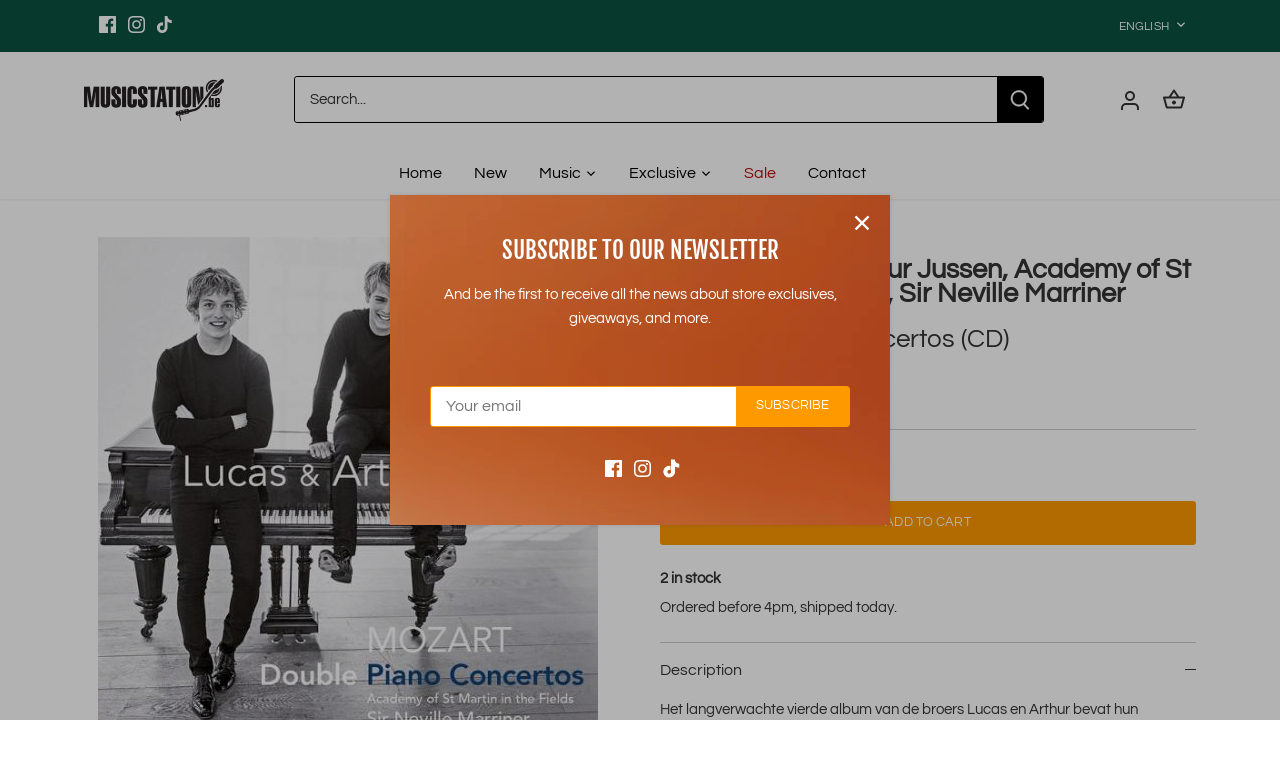

--- FILE ---
content_type: text/html; charset=utf-8
request_url: https://www.google.com/recaptcha/api2/anchor?ar=1&k=6Lc8zBgsAAAAAPJ0zkQgTeLJXVfbHZzUFabhWQAD&co=aHR0cHM6Ly9tdXNpY3N0YXRpb24uYmU6NDQz&hl=en&v=9TiwnJFHeuIw_s0wSd3fiKfN&size=invisible&anchor-ms=20000&execute-ms=30000&cb=tt5mvisn4j9h
body_size: 48264
content:
<!DOCTYPE HTML><html dir="ltr" lang="en"><head><meta http-equiv="Content-Type" content="text/html; charset=UTF-8">
<meta http-equiv="X-UA-Compatible" content="IE=edge">
<title>reCAPTCHA</title>
<style type="text/css">
/* cyrillic-ext */
@font-face {
  font-family: 'Roboto';
  font-style: normal;
  font-weight: 400;
  font-stretch: 100%;
  src: url(//fonts.gstatic.com/s/roboto/v48/KFO7CnqEu92Fr1ME7kSn66aGLdTylUAMa3GUBHMdazTgWw.woff2) format('woff2');
  unicode-range: U+0460-052F, U+1C80-1C8A, U+20B4, U+2DE0-2DFF, U+A640-A69F, U+FE2E-FE2F;
}
/* cyrillic */
@font-face {
  font-family: 'Roboto';
  font-style: normal;
  font-weight: 400;
  font-stretch: 100%;
  src: url(//fonts.gstatic.com/s/roboto/v48/KFO7CnqEu92Fr1ME7kSn66aGLdTylUAMa3iUBHMdazTgWw.woff2) format('woff2');
  unicode-range: U+0301, U+0400-045F, U+0490-0491, U+04B0-04B1, U+2116;
}
/* greek-ext */
@font-face {
  font-family: 'Roboto';
  font-style: normal;
  font-weight: 400;
  font-stretch: 100%;
  src: url(//fonts.gstatic.com/s/roboto/v48/KFO7CnqEu92Fr1ME7kSn66aGLdTylUAMa3CUBHMdazTgWw.woff2) format('woff2');
  unicode-range: U+1F00-1FFF;
}
/* greek */
@font-face {
  font-family: 'Roboto';
  font-style: normal;
  font-weight: 400;
  font-stretch: 100%;
  src: url(//fonts.gstatic.com/s/roboto/v48/KFO7CnqEu92Fr1ME7kSn66aGLdTylUAMa3-UBHMdazTgWw.woff2) format('woff2');
  unicode-range: U+0370-0377, U+037A-037F, U+0384-038A, U+038C, U+038E-03A1, U+03A3-03FF;
}
/* math */
@font-face {
  font-family: 'Roboto';
  font-style: normal;
  font-weight: 400;
  font-stretch: 100%;
  src: url(//fonts.gstatic.com/s/roboto/v48/KFO7CnqEu92Fr1ME7kSn66aGLdTylUAMawCUBHMdazTgWw.woff2) format('woff2');
  unicode-range: U+0302-0303, U+0305, U+0307-0308, U+0310, U+0312, U+0315, U+031A, U+0326-0327, U+032C, U+032F-0330, U+0332-0333, U+0338, U+033A, U+0346, U+034D, U+0391-03A1, U+03A3-03A9, U+03B1-03C9, U+03D1, U+03D5-03D6, U+03F0-03F1, U+03F4-03F5, U+2016-2017, U+2034-2038, U+203C, U+2040, U+2043, U+2047, U+2050, U+2057, U+205F, U+2070-2071, U+2074-208E, U+2090-209C, U+20D0-20DC, U+20E1, U+20E5-20EF, U+2100-2112, U+2114-2115, U+2117-2121, U+2123-214F, U+2190, U+2192, U+2194-21AE, U+21B0-21E5, U+21F1-21F2, U+21F4-2211, U+2213-2214, U+2216-22FF, U+2308-230B, U+2310, U+2319, U+231C-2321, U+2336-237A, U+237C, U+2395, U+239B-23B7, U+23D0, U+23DC-23E1, U+2474-2475, U+25AF, U+25B3, U+25B7, U+25BD, U+25C1, U+25CA, U+25CC, U+25FB, U+266D-266F, U+27C0-27FF, U+2900-2AFF, U+2B0E-2B11, U+2B30-2B4C, U+2BFE, U+3030, U+FF5B, U+FF5D, U+1D400-1D7FF, U+1EE00-1EEFF;
}
/* symbols */
@font-face {
  font-family: 'Roboto';
  font-style: normal;
  font-weight: 400;
  font-stretch: 100%;
  src: url(//fonts.gstatic.com/s/roboto/v48/KFO7CnqEu92Fr1ME7kSn66aGLdTylUAMaxKUBHMdazTgWw.woff2) format('woff2');
  unicode-range: U+0001-000C, U+000E-001F, U+007F-009F, U+20DD-20E0, U+20E2-20E4, U+2150-218F, U+2190, U+2192, U+2194-2199, U+21AF, U+21E6-21F0, U+21F3, U+2218-2219, U+2299, U+22C4-22C6, U+2300-243F, U+2440-244A, U+2460-24FF, U+25A0-27BF, U+2800-28FF, U+2921-2922, U+2981, U+29BF, U+29EB, U+2B00-2BFF, U+4DC0-4DFF, U+FFF9-FFFB, U+10140-1018E, U+10190-1019C, U+101A0, U+101D0-101FD, U+102E0-102FB, U+10E60-10E7E, U+1D2C0-1D2D3, U+1D2E0-1D37F, U+1F000-1F0FF, U+1F100-1F1AD, U+1F1E6-1F1FF, U+1F30D-1F30F, U+1F315, U+1F31C, U+1F31E, U+1F320-1F32C, U+1F336, U+1F378, U+1F37D, U+1F382, U+1F393-1F39F, U+1F3A7-1F3A8, U+1F3AC-1F3AF, U+1F3C2, U+1F3C4-1F3C6, U+1F3CA-1F3CE, U+1F3D4-1F3E0, U+1F3ED, U+1F3F1-1F3F3, U+1F3F5-1F3F7, U+1F408, U+1F415, U+1F41F, U+1F426, U+1F43F, U+1F441-1F442, U+1F444, U+1F446-1F449, U+1F44C-1F44E, U+1F453, U+1F46A, U+1F47D, U+1F4A3, U+1F4B0, U+1F4B3, U+1F4B9, U+1F4BB, U+1F4BF, U+1F4C8-1F4CB, U+1F4D6, U+1F4DA, U+1F4DF, U+1F4E3-1F4E6, U+1F4EA-1F4ED, U+1F4F7, U+1F4F9-1F4FB, U+1F4FD-1F4FE, U+1F503, U+1F507-1F50B, U+1F50D, U+1F512-1F513, U+1F53E-1F54A, U+1F54F-1F5FA, U+1F610, U+1F650-1F67F, U+1F687, U+1F68D, U+1F691, U+1F694, U+1F698, U+1F6AD, U+1F6B2, U+1F6B9-1F6BA, U+1F6BC, U+1F6C6-1F6CF, U+1F6D3-1F6D7, U+1F6E0-1F6EA, U+1F6F0-1F6F3, U+1F6F7-1F6FC, U+1F700-1F7FF, U+1F800-1F80B, U+1F810-1F847, U+1F850-1F859, U+1F860-1F887, U+1F890-1F8AD, U+1F8B0-1F8BB, U+1F8C0-1F8C1, U+1F900-1F90B, U+1F93B, U+1F946, U+1F984, U+1F996, U+1F9E9, U+1FA00-1FA6F, U+1FA70-1FA7C, U+1FA80-1FA89, U+1FA8F-1FAC6, U+1FACE-1FADC, U+1FADF-1FAE9, U+1FAF0-1FAF8, U+1FB00-1FBFF;
}
/* vietnamese */
@font-face {
  font-family: 'Roboto';
  font-style: normal;
  font-weight: 400;
  font-stretch: 100%;
  src: url(//fonts.gstatic.com/s/roboto/v48/KFO7CnqEu92Fr1ME7kSn66aGLdTylUAMa3OUBHMdazTgWw.woff2) format('woff2');
  unicode-range: U+0102-0103, U+0110-0111, U+0128-0129, U+0168-0169, U+01A0-01A1, U+01AF-01B0, U+0300-0301, U+0303-0304, U+0308-0309, U+0323, U+0329, U+1EA0-1EF9, U+20AB;
}
/* latin-ext */
@font-face {
  font-family: 'Roboto';
  font-style: normal;
  font-weight: 400;
  font-stretch: 100%;
  src: url(//fonts.gstatic.com/s/roboto/v48/KFO7CnqEu92Fr1ME7kSn66aGLdTylUAMa3KUBHMdazTgWw.woff2) format('woff2');
  unicode-range: U+0100-02BA, U+02BD-02C5, U+02C7-02CC, U+02CE-02D7, U+02DD-02FF, U+0304, U+0308, U+0329, U+1D00-1DBF, U+1E00-1E9F, U+1EF2-1EFF, U+2020, U+20A0-20AB, U+20AD-20C0, U+2113, U+2C60-2C7F, U+A720-A7FF;
}
/* latin */
@font-face {
  font-family: 'Roboto';
  font-style: normal;
  font-weight: 400;
  font-stretch: 100%;
  src: url(//fonts.gstatic.com/s/roboto/v48/KFO7CnqEu92Fr1ME7kSn66aGLdTylUAMa3yUBHMdazQ.woff2) format('woff2');
  unicode-range: U+0000-00FF, U+0131, U+0152-0153, U+02BB-02BC, U+02C6, U+02DA, U+02DC, U+0304, U+0308, U+0329, U+2000-206F, U+20AC, U+2122, U+2191, U+2193, U+2212, U+2215, U+FEFF, U+FFFD;
}
/* cyrillic-ext */
@font-face {
  font-family: 'Roboto';
  font-style: normal;
  font-weight: 500;
  font-stretch: 100%;
  src: url(//fonts.gstatic.com/s/roboto/v48/KFO7CnqEu92Fr1ME7kSn66aGLdTylUAMa3GUBHMdazTgWw.woff2) format('woff2');
  unicode-range: U+0460-052F, U+1C80-1C8A, U+20B4, U+2DE0-2DFF, U+A640-A69F, U+FE2E-FE2F;
}
/* cyrillic */
@font-face {
  font-family: 'Roboto';
  font-style: normal;
  font-weight: 500;
  font-stretch: 100%;
  src: url(//fonts.gstatic.com/s/roboto/v48/KFO7CnqEu92Fr1ME7kSn66aGLdTylUAMa3iUBHMdazTgWw.woff2) format('woff2');
  unicode-range: U+0301, U+0400-045F, U+0490-0491, U+04B0-04B1, U+2116;
}
/* greek-ext */
@font-face {
  font-family: 'Roboto';
  font-style: normal;
  font-weight: 500;
  font-stretch: 100%;
  src: url(//fonts.gstatic.com/s/roboto/v48/KFO7CnqEu92Fr1ME7kSn66aGLdTylUAMa3CUBHMdazTgWw.woff2) format('woff2');
  unicode-range: U+1F00-1FFF;
}
/* greek */
@font-face {
  font-family: 'Roboto';
  font-style: normal;
  font-weight: 500;
  font-stretch: 100%;
  src: url(//fonts.gstatic.com/s/roboto/v48/KFO7CnqEu92Fr1ME7kSn66aGLdTylUAMa3-UBHMdazTgWw.woff2) format('woff2');
  unicode-range: U+0370-0377, U+037A-037F, U+0384-038A, U+038C, U+038E-03A1, U+03A3-03FF;
}
/* math */
@font-face {
  font-family: 'Roboto';
  font-style: normal;
  font-weight: 500;
  font-stretch: 100%;
  src: url(//fonts.gstatic.com/s/roboto/v48/KFO7CnqEu92Fr1ME7kSn66aGLdTylUAMawCUBHMdazTgWw.woff2) format('woff2');
  unicode-range: U+0302-0303, U+0305, U+0307-0308, U+0310, U+0312, U+0315, U+031A, U+0326-0327, U+032C, U+032F-0330, U+0332-0333, U+0338, U+033A, U+0346, U+034D, U+0391-03A1, U+03A3-03A9, U+03B1-03C9, U+03D1, U+03D5-03D6, U+03F0-03F1, U+03F4-03F5, U+2016-2017, U+2034-2038, U+203C, U+2040, U+2043, U+2047, U+2050, U+2057, U+205F, U+2070-2071, U+2074-208E, U+2090-209C, U+20D0-20DC, U+20E1, U+20E5-20EF, U+2100-2112, U+2114-2115, U+2117-2121, U+2123-214F, U+2190, U+2192, U+2194-21AE, U+21B0-21E5, U+21F1-21F2, U+21F4-2211, U+2213-2214, U+2216-22FF, U+2308-230B, U+2310, U+2319, U+231C-2321, U+2336-237A, U+237C, U+2395, U+239B-23B7, U+23D0, U+23DC-23E1, U+2474-2475, U+25AF, U+25B3, U+25B7, U+25BD, U+25C1, U+25CA, U+25CC, U+25FB, U+266D-266F, U+27C0-27FF, U+2900-2AFF, U+2B0E-2B11, U+2B30-2B4C, U+2BFE, U+3030, U+FF5B, U+FF5D, U+1D400-1D7FF, U+1EE00-1EEFF;
}
/* symbols */
@font-face {
  font-family: 'Roboto';
  font-style: normal;
  font-weight: 500;
  font-stretch: 100%;
  src: url(//fonts.gstatic.com/s/roboto/v48/KFO7CnqEu92Fr1ME7kSn66aGLdTylUAMaxKUBHMdazTgWw.woff2) format('woff2');
  unicode-range: U+0001-000C, U+000E-001F, U+007F-009F, U+20DD-20E0, U+20E2-20E4, U+2150-218F, U+2190, U+2192, U+2194-2199, U+21AF, U+21E6-21F0, U+21F3, U+2218-2219, U+2299, U+22C4-22C6, U+2300-243F, U+2440-244A, U+2460-24FF, U+25A0-27BF, U+2800-28FF, U+2921-2922, U+2981, U+29BF, U+29EB, U+2B00-2BFF, U+4DC0-4DFF, U+FFF9-FFFB, U+10140-1018E, U+10190-1019C, U+101A0, U+101D0-101FD, U+102E0-102FB, U+10E60-10E7E, U+1D2C0-1D2D3, U+1D2E0-1D37F, U+1F000-1F0FF, U+1F100-1F1AD, U+1F1E6-1F1FF, U+1F30D-1F30F, U+1F315, U+1F31C, U+1F31E, U+1F320-1F32C, U+1F336, U+1F378, U+1F37D, U+1F382, U+1F393-1F39F, U+1F3A7-1F3A8, U+1F3AC-1F3AF, U+1F3C2, U+1F3C4-1F3C6, U+1F3CA-1F3CE, U+1F3D4-1F3E0, U+1F3ED, U+1F3F1-1F3F3, U+1F3F5-1F3F7, U+1F408, U+1F415, U+1F41F, U+1F426, U+1F43F, U+1F441-1F442, U+1F444, U+1F446-1F449, U+1F44C-1F44E, U+1F453, U+1F46A, U+1F47D, U+1F4A3, U+1F4B0, U+1F4B3, U+1F4B9, U+1F4BB, U+1F4BF, U+1F4C8-1F4CB, U+1F4D6, U+1F4DA, U+1F4DF, U+1F4E3-1F4E6, U+1F4EA-1F4ED, U+1F4F7, U+1F4F9-1F4FB, U+1F4FD-1F4FE, U+1F503, U+1F507-1F50B, U+1F50D, U+1F512-1F513, U+1F53E-1F54A, U+1F54F-1F5FA, U+1F610, U+1F650-1F67F, U+1F687, U+1F68D, U+1F691, U+1F694, U+1F698, U+1F6AD, U+1F6B2, U+1F6B9-1F6BA, U+1F6BC, U+1F6C6-1F6CF, U+1F6D3-1F6D7, U+1F6E0-1F6EA, U+1F6F0-1F6F3, U+1F6F7-1F6FC, U+1F700-1F7FF, U+1F800-1F80B, U+1F810-1F847, U+1F850-1F859, U+1F860-1F887, U+1F890-1F8AD, U+1F8B0-1F8BB, U+1F8C0-1F8C1, U+1F900-1F90B, U+1F93B, U+1F946, U+1F984, U+1F996, U+1F9E9, U+1FA00-1FA6F, U+1FA70-1FA7C, U+1FA80-1FA89, U+1FA8F-1FAC6, U+1FACE-1FADC, U+1FADF-1FAE9, U+1FAF0-1FAF8, U+1FB00-1FBFF;
}
/* vietnamese */
@font-face {
  font-family: 'Roboto';
  font-style: normal;
  font-weight: 500;
  font-stretch: 100%;
  src: url(//fonts.gstatic.com/s/roboto/v48/KFO7CnqEu92Fr1ME7kSn66aGLdTylUAMa3OUBHMdazTgWw.woff2) format('woff2');
  unicode-range: U+0102-0103, U+0110-0111, U+0128-0129, U+0168-0169, U+01A0-01A1, U+01AF-01B0, U+0300-0301, U+0303-0304, U+0308-0309, U+0323, U+0329, U+1EA0-1EF9, U+20AB;
}
/* latin-ext */
@font-face {
  font-family: 'Roboto';
  font-style: normal;
  font-weight: 500;
  font-stretch: 100%;
  src: url(//fonts.gstatic.com/s/roboto/v48/KFO7CnqEu92Fr1ME7kSn66aGLdTylUAMa3KUBHMdazTgWw.woff2) format('woff2');
  unicode-range: U+0100-02BA, U+02BD-02C5, U+02C7-02CC, U+02CE-02D7, U+02DD-02FF, U+0304, U+0308, U+0329, U+1D00-1DBF, U+1E00-1E9F, U+1EF2-1EFF, U+2020, U+20A0-20AB, U+20AD-20C0, U+2113, U+2C60-2C7F, U+A720-A7FF;
}
/* latin */
@font-face {
  font-family: 'Roboto';
  font-style: normal;
  font-weight: 500;
  font-stretch: 100%;
  src: url(//fonts.gstatic.com/s/roboto/v48/KFO7CnqEu92Fr1ME7kSn66aGLdTylUAMa3yUBHMdazQ.woff2) format('woff2');
  unicode-range: U+0000-00FF, U+0131, U+0152-0153, U+02BB-02BC, U+02C6, U+02DA, U+02DC, U+0304, U+0308, U+0329, U+2000-206F, U+20AC, U+2122, U+2191, U+2193, U+2212, U+2215, U+FEFF, U+FFFD;
}
/* cyrillic-ext */
@font-face {
  font-family: 'Roboto';
  font-style: normal;
  font-weight: 900;
  font-stretch: 100%;
  src: url(//fonts.gstatic.com/s/roboto/v48/KFO7CnqEu92Fr1ME7kSn66aGLdTylUAMa3GUBHMdazTgWw.woff2) format('woff2');
  unicode-range: U+0460-052F, U+1C80-1C8A, U+20B4, U+2DE0-2DFF, U+A640-A69F, U+FE2E-FE2F;
}
/* cyrillic */
@font-face {
  font-family: 'Roboto';
  font-style: normal;
  font-weight: 900;
  font-stretch: 100%;
  src: url(//fonts.gstatic.com/s/roboto/v48/KFO7CnqEu92Fr1ME7kSn66aGLdTylUAMa3iUBHMdazTgWw.woff2) format('woff2');
  unicode-range: U+0301, U+0400-045F, U+0490-0491, U+04B0-04B1, U+2116;
}
/* greek-ext */
@font-face {
  font-family: 'Roboto';
  font-style: normal;
  font-weight: 900;
  font-stretch: 100%;
  src: url(//fonts.gstatic.com/s/roboto/v48/KFO7CnqEu92Fr1ME7kSn66aGLdTylUAMa3CUBHMdazTgWw.woff2) format('woff2');
  unicode-range: U+1F00-1FFF;
}
/* greek */
@font-face {
  font-family: 'Roboto';
  font-style: normal;
  font-weight: 900;
  font-stretch: 100%;
  src: url(//fonts.gstatic.com/s/roboto/v48/KFO7CnqEu92Fr1ME7kSn66aGLdTylUAMa3-UBHMdazTgWw.woff2) format('woff2');
  unicode-range: U+0370-0377, U+037A-037F, U+0384-038A, U+038C, U+038E-03A1, U+03A3-03FF;
}
/* math */
@font-face {
  font-family: 'Roboto';
  font-style: normal;
  font-weight: 900;
  font-stretch: 100%;
  src: url(//fonts.gstatic.com/s/roboto/v48/KFO7CnqEu92Fr1ME7kSn66aGLdTylUAMawCUBHMdazTgWw.woff2) format('woff2');
  unicode-range: U+0302-0303, U+0305, U+0307-0308, U+0310, U+0312, U+0315, U+031A, U+0326-0327, U+032C, U+032F-0330, U+0332-0333, U+0338, U+033A, U+0346, U+034D, U+0391-03A1, U+03A3-03A9, U+03B1-03C9, U+03D1, U+03D5-03D6, U+03F0-03F1, U+03F4-03F5, U+2016-2017, U+2034-2038, U+203C, U+2040, U+2043, U+2047, U+2050, U+2057, U+205F, U+2070-2071, U+2074-208E, U+2090-209C, U+20D0-20DC, U+20E1, U+20E5-20EF, U+2100-2112, U+2114-2115, U+2117-2121, U+2123-214F, U+2190, U+2192, U+2194-21AE, U+21B0-21E5, U+21F1-21F2, U+21F4-2211, U+2213-2214, U+2216-22FF, U+2308-230B, U+2310, U+2319, U+231C-2321, U+2336-237A, U+237C, U+2395, U+239B-23B7, U+23D0, U+23DC-23E1, U+2474-2475, U+25AF, U+25B3, U+25B7, U+25BD, U+25C1, U+25CA, U+25CC, U+25FB, U+266D-266F, U+27C0-27FF, U+2900-2AFF, U+2B0E-2B11, U+2B30-2B4C, U+2BFE, U+3030, U+FF5B, U+FF5D, U+1D400-1D7FF, U+1EE00-1EEFF;
}
/* symbols */
@font-face {
  font-family: 'Roboto';
  font-style: normal;
  font-weight: 900;
  font-stretch: 100%;
  src: url(//fonts.gstatic.com/s/roboto/v48/KFO7CnqEu92Fr1ME7kSn66aGLdTylUAMaxKUBHMdazTgWw.woff2) format('woff2');
  unicode-range: U+0001-000C, U+000E-001F, U+007F-009F, U+20DD-20E0, U+20E2-20E4, U+2150-218F, U+2190, U+2192, U+2194-2199, U+21AF, U+21E6-21F0, U+21F3, U+2218-2219, U+2299, U+22C4-22C6, U+2300-243F, U+2440-244A, U+2460-24FF, U+25A0-27BF, U+2800-28FF, U+2921-2922, U+2981, U+29BF, U+29EB, U+2B00-2BFF, U+4DC0-4DFF, U+FFF9-FFFB, U+10140-1018E, U+10190-1019C, U+101A0, U+101D0-101FD, U+102E0-102FB, U+10E60-10E7E, U+1D2C0-1D2D3, U+1D2E0-1D37F, U+1F000-1F0FF, U+1F100-1F1AD, U+1F1E6-1F1FF, U+1F30D-1F30F, U+1F315, U+1F31C, U+1F31E, U+1F320-1F32C, U+1F336, U+1F378, U+1F37D, U+1F382, U+1F393-1F39F, U+1F3A7-1F3A8, U+1F3AC-1F3AF, U+1F3C2, U+1F3C4-1F3C6, U+1F3CA-1F3CE, U+1F3D4-1F3E0, U+1F3ED, U+1F3F1-1F3F3, U+1F3F5-1F3F7, U+1F408, U+1F415, U+1F41F, U+1F426, U+1F43F, U+1F441-1F442, U+1F444, U+1F446-1F449, U+1F44C-1F44E, U+1F453, U+1F46A, U+1F47D, U+1F4A3, U+1F4B0, U+1F4B3, U+1F4B9, U+1F4BB, U+1F4BF, U+1F4C8-1F4CB, U+1F4D6, U+1F4DA, U+1F4DF, U+1F4E3-1F4E6, U+1F4EA-1F4ED, U+1F4F7, U+1F4F9-1F4FB, U+1F4FD-1F4FE, U+1F503, U+1F507-1F50B, U+1F50D, U+1F512-1F513, U+1F53E-1F54A, U+1F54F-1F5FA, U+1F610, U+1F650-1F67F, U+1F687, U+1F68D, U+1F691, U+1F694, U+1F698, U+1F6AD, U+1F6B2, U+1F6B9-1F6BA, U+1F6BC, U+1F6C6-1F6CF, U+1F6D3-1F6D7, U+1F6E0-1F6EA, U+1F6F0-1F6F3, U+1F6F7-1F6FC, U+1F700-1F7FF, U+1F800-1F80B, U+1F810-1F847, U+1F850-1F859, U+1F860-1F887, U+1F890-1F8AD, U+1F8B0-1F8BB, U+1F8C0-1F8C1, U+1F900-1F90B, U+1F93B, U+1F946, U+1F984, U+1F996, U+1F9E9, U+1FA00-1FA6F, U+1FA70-1FA7C, U+1FA80-1FA89, U+1FA8F-1FAC6, U+1FACE-1FADC, U+1FADF-1FAE9, U+1FAF0-1FAF8, U+1FB00-1FBFF;
}
/* vietnamese */
@font-face {
  font-family: 'Roboto';
  font-style: normal;
  font-weight: 900;
  font-stretch: 100%;
  src: url(//fonts.gstatic.com/s/roboto/v48/KFO7CnqEu92Fr1ME7kSn66aGLdTylUAMa3OUBHMdazTgWw.woff2) format('woff2');
  unicode-range: U+0102-0103, U+0110-0111, U+0128-0129, U+0168-0169, U+01A0-01A1, U+01AF-01B0, U+0300-0301, U+0303-0304, U+0308-0309, U+0323, U+0329, U+1EA0-1EF9, U+20AB;
}
/* latin-ext */
@font-face {
  font-family: 'Roboto';
  font-style: normal;
  font-weight: 900;
  font-stretch: 100%;
  src: url(//fonts.gstatic.com/s/roboto/v48/KFO7CnqEu92Fr1ME7kSn66aGLdTylUAMa3KUBHMdazTgWw.woff2) format('woff2');
  unicode-range: U+0100-02BA, U+02BD-02C5, U+02C7-02CC, U+02CE-02D7, U+02DD-02FF, U+0304, U+0308, U+0329, U+1D00-1DBF, U+1E00-1E9F, U+1EF2-1EFF, U+2020, U+20A0-20AB, U+20AD-20C0, U+2113, U+2C60-2C7F, U+A720-A7FF;
}
/* latin */
@font-face {
  font-family: 'Roboto';
  font-style: normal;
  font-weight: 900;
  font-stretch: 100%;
  src: url(//fonts.gstatic.com/s/roboto/v48/KFO7CnqEu92Fr1ME7kSn66aGLdTylUAMa3yUBHMdazQ.woff2) format('woff2');
  unicode-range: U+0000-00FF, U+0131, U+0152-0153, U+02BB-02BC, U+02C6, U+02DA, U+02DC, U+0304, U+0308, U+0329, U+2000-206F, U+20AC, U+2122, U+2191, U+2193, U+2212, U+2215, U+FEFF, U+FFFD;
}

</style>
<link rel="stylesheet" type="text/css" href="https://www.gstatic.com/recaptcha/releases/9TiwnJFHeuIw_s0wSd3fiKfN/styles__ltr.css">
<script nonce="sWIUdmE_WhPrXUZb1g6Eeg" type="text/javascript">window['__recaptcha_api'] = 'https://www.google.com/recaptcha/api2/';</script>
<script type="text/javascript" src="https://www.gstatic.com/recaptcha/releases/9TiwnJFHeuIw_s0wSd3fiKfN/recaptcha__en.js" nonce="sWIUdmE_WhPrXUZb1g6Eeg">
      
    </script></head>
<body><div id="rc-anchor-alert" class="rc-anchor-alert"></div>
<input type="hidden" id="recaptcha-token" value="[base64]">
<script type="text/javascript" nonce="sWIUdmE_WhPrXUZb1g6Eeg">
      recaptcha.anchor.Main.init("[\x22ainput\x22,[\x22bgdata\x22,\x22\x22,\[base64]/[base64]/[base64]/[base64]/cjw8ejpyPj4+eil9Y2F0Y2gobCl7dGhyb3cgbDt9fSxIPWZ1bmN0aW9uKHcsdCx6KXtpZih3PT0xOTR8fHc9PTIwOCl0LnZbd10/dC52W3ddLmNvbmNhdCh6KTp0LnZbd109b2Yoeix0KTtlbHNle2lmKHQuYkImJnchPTMxNylyZXR1cm47dz09NjZ8fHc9PTEyMnx8dz09NDcwfHx3PT00NHx8dz09NDE2fHx3PT0zOTd8fHc9PTQyMXx8dz09Njh8fHc9PTcwfHx3PT0xODQ/[base64]/[base64]/[base64]/bmV3IGRbVl0oSlswXSk6cD09Mj9uZXcgZFtWXShKWzBdLEpbMV0pOnA9PTM/bmV3IGRbVl0oSlswXSxKWzFdLEpbMl0pOnA9PTQ/[base64]/[base64]/[base64]/[base64]\x22,\[base64]\x22,\[base64]/Dtm81DWwNNMOsMWNiXUTCosOwSCN4RkJXw5XCgMOhwpnCqMOVamMYB8KewowqwqgLw5nDm8KtAwjDtRVOQ8ONfC7Ck8KIHDLDvsOdGcKjw71cwqHDsg3Dkm/CmQLCgnLCp1nDssK5CgECw7xew7AILMKydcKCNglKNCPClSHDgTPDtGjDrGLDiMK3wpFcwrnCvsK9I0LDuDrCrMKOPSTCqn7DqMK9w40nCMKROWUnw5PChXfDiRzDrsKER8OxwpLDgSEWSEPChiPDtXjCkCIBei7ClcOUwoEPw4TDqsKfYx/CtRFAOmbDssKMwpLDjXbDosOVODPDk8OCCm5Rw4Vww5TDocKcXFLCssOnPREeUcKZPxPDkDvDuMO0H13CnC06B8KBwr3CiMK2ZMOSw4/ChDxTwrNdwrd3HSnCmMO5I8KSwptNMHFOLztvCMKdCBt5TC/DmClJEjBFwpTCvRLCnMKAw5zDpcOKw44NHTXClsKSw68pWjPDmMOdQhlXwqQYdFtvKsO5w7PDpcKXw5Fxw6czTSnCmEBcF8KSw7NUbcKsw6QQwpZLcMKewooXDQ83w5F+ZsKFw5p6wp/ChcK8PF7CscKOWisaw50iw61jWTPCvMO1CkPDuTkWCDwTQhIYwr9WWjTDhTnDqcKhLjh3BMKDPMKSwrV1ShbDgE/CumI/w5UFUHLDl8OFwoTDrg7DhcOKccOTw4c9GjRVKh3Dsj1CwrfDqMOUGzfDg8KlLAReF8OAw7HDmcKIw6/[base64]/DpcOjUh8Qw7LDoi/CiMKzRMONKsOfwo/CnEkOfQhkw5h2KMKCwoIgXcO2w5XDvWXCnA9Dw5XDumh7w4E2FkNpw6DCoMOcDUvDjsKDMsONSMKbLcKfw5PCjEzDosKLM8OWHFrDhwnCqsOfw4rCtyV5UsO4wqpXO3UcIEvCn0YHWcKDwr9GwoENS1/CjD3CpmpkwrB9w6zDr8O7wrTDl8KxCwplwrghKcKEbl47GgTCpmMFZg8XwqQFUXF5CWVWW3RwGD9Kw702GlvCtMOmC8O1wpjCtQHDisOMK8OQLVpQwqjDs8KhSSAJwpAeTcKQw4PDnhfDvsKhXTLCpcKvw6DDssO/[base64]/ClMOkwrbDlUNBVkfCrMOIw6zCicOfwoDCuw1sw5TDjcK1wo9ow6E1w6oaAF0Fw6vDisKCJQ/CvMOgeh/[base64]/[base64]/DmAnCu8OOwozDkcOHGkQOMwbDk0rDigA2J8KsNSbDrMKsw5ERFQkYwqnDvMKufhbCqX1Hw63CqRJfcsKpdMOewpFVwolKbQsUwovDviDChcKGWnUKcCg5IGPDtsK5WyTChjnCrG0HbsOMw7/[base64]/HMOXw7ELUcKqNcOTwo0qw6kIOGdFw7wzCMKww4g5w6PDkFc9w7tAH8OrTz8ew4PClcKvbMKGwqQEHyw9O8K/EnrDlSRdwrrDnsO9Ln3DhBrCosOMA8K6T8O6ecOpwp/Cmwo3wrpDw6zDi1jCp8OLHMODwrnDncKuw7wLwqZcw5g2ETbCvMKsAsKlFsOBcmXDmkTCucKqwpLDuQMOw4p6wo7DusK7wohVwpTCucKkdcKjR8OlHcKOQG/DvX9lwpLCtzgSTDbClcK1az5MY8OjAMKMwrIyfWnCjsKqKcO9Ly/DrXfCocKrw7DCgkdEwr8hwr9ew7rDqDXCocK+Eww8wqMawrvCisKTwqvCjMK5wpV+wrXDv8K1w47DjMKYwoTDqAPDliRPPj4iwqrDgsOgw7wdSkINUh7DigsxE8KKw7Mww7DDt8Kfw4rDh8O+w68dw5YhK8O7wo4Aw6RFO8Oxwq/ChXzCjMOTw5bDqsOhTsKIccOxwqRHO8KVZcOITnDDlcK9w7fDggDCsMKNw5AMwr/Cu8K2w5jCsnZywqLDgsOfKsOHR8OpAsOLHcO/[base64]/[base64]/DsUsWwrIQWWvDpmTDucOUwqwBSDvCpTvDk8OHbVrDnws8aQJ/[base64]/CscKeY1JqdsKSGV9ewqHDtMKFw73CmMKGC8OeSxlGYVUxN1oBCsOmScOKwrTDg8K7wo4ww7jCjsO+w4VDa8O/bMOpTMKOw448w4TDl8OXw6PDv8K/wrdYABDCl2zDi8KCZFvCtcOgw7fCkzvDr0HDjMKPwqtCD8KtfMO+w6nCgQfDiTBEwobDvcK7EcOywp7DkMOew6ApXsO/[base64]/ChsOEGsKAN8KFMxlLwpAUw5LDt3Y6wo3DhnBFcMOzMXbCm8OudcO4RHtPEMONw5gNw59jw7zDhhfDugNnw6kWQUHCnMOIw4vDr8OowqgVajguwrlrw5bDjMOVw5Nhwo9two7CpGg0w6hgw7lAw5Eiw6AZw6XCisKaGmjCpUVUw61pKC5gwoPCisOwWcK9LXjCq8K/I8Ktw6DCh8OUB8Kmw6jCo8OvwrA4w7wUMcKDw5ctwrReIUteZXdwBsKIOEPDvcKfRsOia8K7w7AIw6t5WQMyQMOowoLDigICKMKCw73CvsODwqLDtxcywrbClW1wwqcSw7Jdw6jDh8OtwohwUcKKPg9OUj3DhDpFw6gHLVduwp/CosKFw6rDoWQSw6PChMO5Ny/DhsOLwqDDg8K6wrHCkVnCocKMesOITsKwwrbClsOjw67CvcO9worCiMK3woYYQh8Pw5LDnkrCgnl6Q8K8b8OiwqzClMOGwpQ1wpzCh8Ofw4YEViBSDjR3wqx8w5nDhMOhYMKEBRHCucOWwqnDuMOAf8O9X8KcR8KnYsOmOwPDtjvDuAXClG/DgcOANSzClXXDt8O6wpJxwpLDqFB2w7TDk8KERcOaTQJPFn90w4BlRcOawoXDi3pYD8Kkwp4vwq8tEmnCgGRAbDwGHjPConFiTAXDthDDt3FEw6TDs2d4w5bCtcOLWHVQw6PCucK2w4RXw4VIw5JNfcOIwojCgSrDuHnCo1pzw63DjUbDqMKmwpA6w7g/SMKSw6DCi8KVwqVlwp0Mw7nDnxXCvDNnbgzCusODw7HCgcKjHMOmw77DkFPCmsODVMKmRSwpw6rDtsO0P0lwZsKicmoDwrECw7k0wpYVDcOJLlDCrMKGw4UaUcK4cTd8w6d+wpjCpj8VfMOmUG/CocKbaVHCkcOSNyhTwqRCw58/c8K7w5jClcOsBMO/[base64]/DisKsenXClMOycl/DuRQ5w5llwoBowpYuwp8xwo0HaHfDoVnCtsOMQw1JOzjCkMK3wqgqG3LCrMO5RBPCtzvDtcKuNsO5DcKGH8Obw4d0wr/[base64]/CrA/DtsKMw6kNGMOQw4vCtzQaHnfDhDxuM0/[base64]/DgsKHw7HCpcOhw7A0WMO4Zi7DlsOSEQtnw6UwDRhpTsOxDcKJAErDlClkQ2zCtkBRw49TZVnDmMOnMsO/wr/DnDbChMOFw7bCh8KcIDEewrjCusKOwqpywrxxW8KWF8OoM8Oxw49uwprDnBzCqcOJET/Cn1DCj8K3SBrDgsOta8Osw7zDucOqwr0Ew79bJF7DoMO9NgkJwovDkyDCvkTChnsLEiNzw63DoUoWJT/Dj0TDrMOsSB9Ew6V6FVUaccKGU8O6Y1bCt2DDqMOPw6wiw5lFd0Jywrgyw7nCoQzCsnsHMMOEOHkewp9MQ8OZMcOpwrfDqApXwpVtw7jCh1LCsCjDuMK+KFnDjC/CtHlLw6IEWjLDisKKwpMwDsOIw73DiX7CvVrChgNTXsOLSsOPWMOlJCIlIXtuwqN3wpTDhDRwK8OCw63Cs8KMwpITCcOFN8K6wrMaw7NgU8OawoDDm1XCun7Ct8KHYQXCicK0DsKTwqvDtTE8O2rDrXbCr8KQw6p0O8KIKMKswrwyw5l/LwnCssO+PMOcKhkAw5LDmHx8wr5Cam7CpShewr4hwoZrw6dWaRzDmXXCrcKxw57Dp8Omw6zCgBvCnsONwpIew5pNw7FxJsOmZ8OMPcKffTzChsOhwo/[base64]/CrMKUUiDDoDA/wr7CtldCDcKLw5rChMOywp9fw7lnDcOGK3vDo2DDjUgZPcKBwqghw5XDmi1qw6tjVsKjw6LCi8KmMw7DiV9jwpHCkmdgwqNnd3nDvybCn8ORw6jCnX3DnxXDiw5KbsKXwrzCr8K3w53CqBogw6bDmMOSeSnCj8Ozw7vCrcOHdRcIwo/[base64]/DrW3CvsOPVcO3wrzCgMKcw6fDl8OewqVXClcNAUILQXoAQ8Orwo/Chz/Ckn4WwoJPw7TDssKKw7gkw53CsMKqdgwTw78Oc8OQACzDo8OjFcK0ZytXw7fDnD/DiMKhVzwzNMOgwpPDoyQmwqfDo8Kuw6NRw73CugR3HMKyS8OiG2bDisOocRtGwqU2IsOuHWfDiWRowp8xwq0RwqFBREbCkj7CjW3DhRrDmE3DscKSDwMxJmYZwp/DoHYyw4fCnsOdwqAAwoLDo8ODYWUCw7BEw6NTY8KDCCfCqBjDn8OiQVVrQlXDjMKqIyrCrGhAw4o/w75GAx8cY3/ClMK/I1vCo8K9FMKtRcO3w7VYb8K4DFAFw7XCsmjDjB5dw48vD1tDw59ow5vDpF3DhmwjEm0ow4jDg8KWwrIpwr9jD8OgwpMQwpTCj8OGw7bDnTDDssOWw7TCuGIjKyPCmcOYw6FNXsOew45gw6/ClARQw6FTZltPacODw6RFw57CkcKmw7hYdcKBG8OdVcK5HGscw74Bw6zDj8OjwrHDsB3CgQZmO0I+w4HDjgYXw40IBsKZwp0tacOsc0RRem12ScO6wqXDlwNQNsKHwoRLe8OLJ8K4wqHDmF8Sw53Dq8KuwqFFw7sgccOBwrrCpgzCpMK3wp3Di8O/WcOYfi3DmxfCqnnDi8KjwrXCt8Onw69kwo4cw5HDr2XClMOxwqrChX/CpsKMG10awrcaw4ZnecKqwrlBI8KywrfDgW7DiyTDvhB4wpBsw5TDhUnDt8KPLcO8wpHCucKww6wtGhLDpiR8wq8pwrRCwo83w4FPG8KBJTfCi8OLw7/[base64]/Dl8KfWsKtw7vDocOCwrzDmmZqwplVwrXCi8OuF8KowrDCrXoQUxV/YsKpwq1qbhYgwpp5OMKKw7PCnMOoGk/[base64]/DhVLDj8O1BcOkbRLCnnhXEsK0w6LCoxpNw67CmH/DrcOObcK7b3Yde8OVw6kNw5pGc8OqQMK1Dg7CrsOEenAnw4PCgEB8b8O6w5TCucOCw63Dk8KFw7NIw44cw6NIw4VXwpHCkVpzw7EoIjfDrMOtL8O8w4oYw6/Cr2Vzw5VBwrzCrUXDsDnCjsKuwpVaK8OEOcKNFgPCqsKOTMK/[base64]/w5dCwotawqt2dsKIK2wQWjAzwoUgFjLCqMKFScOVwpPDpMKZwqFMIxHDnWbDi3l0JjvDgMOqLcOowotvXsK9aMKlGMK6wpVEChczMkDCi8Klwq5pwr3CtcKOw58pwqskwplOAMKCwpBifcKdw6YDK1fDqRdyJhrCj3vCt1kSw63Cv03Du8Kyw4/DgTMYEsO3TWE4LcOzYcOHwqHDtMOxw7Qzw5jCmMOje3fDvGgYwoTDhS4kIsKkwpsFwpfCmSTDmUFFWRECw5LCncOtw6JuwoUEw5bDp8K3AgjDkcKwwrknwrEzDcKbTwLCrcK9wpfCh8OQwq3DqXtWw6DDnDAWwoU9AzfCmsOpLg5CYS4lPcKYScO/FXl/IMKrw5fDuW0twr4oAxTDrmlSwrzCoHvDmMOaIhhjw5fCqF1QwqfCiiVAJ1fDnRDCpDDDpsONwo7Do8O+XVvDiC7DpMOHJzVhw5nCqHNSw7ESWcK7dMOMZRM+wq9ycsK9IkwawroswqzDq8KTNsOeYj/DpgLCtkHDjWfCgsO/w7PDusOKwqRUGMOGAjtdZFkKEhrCiV7ChiHDilvDm2JaLcK2A8KGwovChAbDkF3DiMKBZE/[base64]/PcONw7XCnhB2wpAuM3/CtT3Dn8Ouw7kFP8OhbMOCwooodQ/[base64]/CnsKywrvCjTnDg8KZwrUPwqPDjcKfGWbCpAN1c8OmwrrCosOSw4AgwpBtXMOZw5pMM8OUb8OIwrrDph4hwpDCmMOcecK/wqtyG1E6woVrw6vCg8OTwqTDvzzDrsO4RjbDqcOAwqjCq2s7w4hZwrNPWMK7w5YNwqfCpT9qSStRw5LDl2TCsSU1wrkEwrnDs8K/KcK/wosrw593VcOJw497wpk+w6/[base64]/DlcKEIMOew64uw57CvsK7IMOjcMOLJWFWw69dPMOJw61nw6PCrAjCmMK/[base64]/[base64]/[base64]/DqCRLJjTDtQjDo8Ojw6QPTA9NIMONw6fCjH4Bwo3Ci8Okw79Awr1jw4kzwrc/[base64]/DhmI+w4fCv8KiwqnDkFzCh8K2wqfDpMOxasK0HxQRPMOnVksfElA9w4xRw6/[base64]/CmXPCpF1ew6I2worClcOxw65BIsKCwovDl8KjwohrFcKNdcKiM0zCvjHCncKuw5VBcMO+E8Kfw6ovI8Kmw5LCiVExw73DtC7DngkyEz1xw48UOcOhw5XDmAnDn8KAwo/CjwMGXsKARcKtEGPDmBnChTYPLgbDt1F/A8O/DAPDpMOFwptNF1XCrV3DiTHCnMOpEMKcHcKUw4XDsMO9wq0TDEhJwofCqMOjCsOKMzALw7kxw4/DlSQow6XCscKRwoHCpMOSw4kNEXB1BsKPd8Khw43Dp8KpJgzDp8Kkw5hafcKfwrtbw7oZw4vCv8OKN8KLent2dsKLLTjCusKcBE1QwoI3wrhAVsOOHMKJRDJkw5UawqbCscK7fXzCgcKdwqnDrEAnAcOPTW4fYsO3FSXCrsOTeMKYfMKLKU/[base64]/W8Khfm3Chy/[base64]/CnXAmwqPDmQjDsFXCq8KuR8OKw7t1wrLCikvCkEzDosKEDjPDosOyd8OFw5zDiF1sPX3CgsOvbRrChVhjwqPDn8KGTm7DkcOlw587w7MKYcKgNsKHaH7CmXLClWYMw5VEaU7CosKTw6LCpsOsw7/DmcOkw4E3wqdHwo7CoMKQwpDCgcO3woY3w5vCgibCmlJ9w6/DmMKGw57DpMOzwq/DtsKyA23CvcK7W2sPNMKMEsKgRynCj8KLw5Frwo7Cu8OUwr/DsAtTasKwGsKjwpzCrMKtPTvClTF9w7HDm8KSwqTCmMKMwqNnw7shwqDDucOMw5bCksKnKsK7HTjDs8K7J8K0fn3DnsKWMFbCu8O/Z1fDg8KOSsK7N8OEwrAow6Qkwr5bwq7DhxXCrMOTcMKcw57DvwXDqAowByfCnHMzLlnDijrClkjDiBXDssKQw7Irw7bCk8OCwqI0w6F4VGQZw5UJGMOrN8OKZsOew5Jfw7cowqPCtTvDgMO3SMKOw7/[base64]/CvsOOw7TDqsOEwpvCnkMgcsO6w4hVw6HDjcKIBWV8wrnDiWwvT8Kww6fCnsOCP8KiwrY/KsKOCsKTVjRtwpFYX8OBw57DjVTCosOSXWcvNQMKw6nDhytSw6jDmwNWesOhwoUjFcO1w5jClV/[base64]/CmMKFw794woJxw5vDjcK4RsKWw4zCpH/Cv8KKV2rDncOkwpA2FCXCisKGAsO0KcKZw5DCvcKDWgnCrG7CsMOcwop6w4g0w5NcZRgHPglawqLCvibDrgtERh5ew6oOIggnH8OOH1t/w6owHAcuwpADTcKFbsKkdhTDokHDrsKpw6/DlW/CpcOLFxUuO03DlcK/wrTDgsK2WcOvA8OPw63DuFnDr8KyOmfCnsK/[base64]/wpLDgAVgYMOww5BMdcObw7BNRsO6w5zDugg/w6Erw5vDjhFUe8OIw6LDrcOOdsK0wqHDrsK7VsOawovCgWt1Y25GejvCocO5w4dmK8OeSwQJwrHDiz3CoBvDg3laS8KJw5w1ZsKewrcvw5XDiMO7G3LDgcKZaGPChW/[base64]/DrRVrRxrDpcOFwos/YAt4w6vCmnFvwqHCocK/[base64]/wptkw6XDmTXCuy/DogPCi8Ouw5bCisOgwp0uwogGAxBOKn5Cw4HDm2PDpS7CqwLCmsKIeAJAWlk2wrMpwpN4asKTw6AjaFXCpcKfw7PDscKaK8O9NMKcw6PCi8OnwpDDqynDjsOIw4jDk8OtHkovw43CscOvwovDtBJKw4/DjMKjw67Chgckw4MAf8Kwd2zDv8KJw7l4GMOuJ0PCv2pQfBh8bcKLw4NZACHDiHTCvwt0GH1BUnDDrMOqwoTCmVvDkTgwRR9gwr4MLm0Vwo/DjMKIwqtow6h9w5LDtsK2wqwOw6k3wozDqSXCkhDCgcOXwqnDhTPCunnDncORwrsxwpFkwpRmMMKOwrHCsTYWecKIw5RPd8OPZcObM8KGLy1fIcO0AsKYSg4/dnNhw7pGw73DnWg/Y8KPFWIqw6F4EnfDuDvDrMOzw7txw6HCrcKEwrnDkUTDtmw9wpQGccOTw70SwqTDnsKdSsKQw5nCjmEcw7k2acKEwrQBO1tXwrHCucK0AsOGwocqXAbCscOcRMKNw4bCisOFw71SMsOpwojCrsKCcsK7XyfDo8Owwq3Chy/DkBTCgcK+wojCkMOIdMO4wrjChsOIQVvCs2jDvi7DnMOzwoFawpfDqCkiw5p8wrRKM8K/[base64]/wo5kwoAOw7pcwpoADQvDiWvDkMKXFcKcw6EWXcKCwpXCo8O8wpgqwrsGZgQxwqvDkMO0JBNEahXDmcK7w6IBw65vBiQfwq/[base64]/HWgBwqbCqMK4F00+w77Cq8KQwpfDvsKlLsKpw4vCgsORwowtwrHCvsKrw6ZpwrPCl8OtwqDCgyJbwrLClxfCnMOTEB3CuF/[base64]/[base64]/DuCJLW2RrM8KAwqZ5fTpLXyJKw696wrB2FFpRL8K4w6VWw74BGkQ/[base64]/[base64]/CuMOgf3YHw6MywrnDjsOAEcO+w5PCtMOfwr9owq/[base64]/a8K1ccObV8Olw4lDw4/CvhN+w4XCtcKlW8ORRsKiP8O8w48XASXDgGHDm8KeB8ONJ1jChm0QO35ewqo/wrfDnsK9w4AgXcO6wrtsw5vCnQlWwrnDsSvDv8ObQw1Ywr5ZD05Bw6HCjGDDscOeJ8KIVDYpecOzwqLCngbDn8K9VMKSwprCh1PDuAgbLMKsfVjCicKuwrcmwqzDvXbDj1J7w7F2cC3DgsOHAMOiw5/DqSpQSQp2XsKYe8K0KCHCuMOPAMK4w41BRcKcwr1RYMKHwpsMWVLDpMO4w4jCjcOYw7ojDBpLwp/[base64]/wr83wqt+VmPCqkfCjcKGCRtGIwI7CALCgsKnwqQ7w5rDqsK5woQ2GQkhPwM0LcOnAcOkw69qUcKow50KwqRhw6bDgSLDkEXCkMOwAz9/w4zCpwELw67DhsKFwo8Ww5VjS8Kewpw2IMKgw44iworDoMOsTsK9w4vDvsOsGcKuBsK6CMOhcwHDqQzDumcSwqLClj5wNlPCm8KWBMOdw4NGwpo+dsOxwqrDsMK4ZRrCvClgw5DDgjfDngQpwqpDw7PDi1IuMCk5w5rCh0ZPwp/DusKjw58Mwo4Aw4/CgsK9cQ0lKi7DqH96dMOyCsOFTXLCvMO/G1RawpnDvMOKw7fCgFvDnsKfU3wVwpZNwr/CmUjDvsOWw4HCocKxwprCu8K0wq1Cc8KWGHxew4QAD2Yyw5gmwrbCt8OCw5BJC8KqWsOrGMKVMRbCmHnDrB0iwpTCvMOGSDITBUzDgjEiAUXCg8K4T0/DlgHDgWvCkmUGw51wV2zDiMOXGsOew6fCrMKBwobDkEsxd8KzS2/CssKgwrHDgHLCnT7CiMKhVsOlG8Oew5gfwrzDrBVvPHM9w417wpVyDnR5cAdPwpEfwrpVwo7DgFxWWHjCm8KywrgMw4oCwr/CoMOrw6PDlcKwf8ORcxkuw7tBwqpkw74SwoY+woXDgCHCgWbCjcO7w4x3a1Uhwq3CicOjcMOhBloTw69BHS0YEMOKbTpGdsO1IMO4w6zDiMKKX0HCtsKlXFJdUGBNwq/CqR7DtHfCunckb8KmeCjCkEFjH8KXF8OMQ8OHw6DDmMKWCW8Cw4HDkMOKw40wRRFOAXzCiiBHw4jCgsKBflTCo1N6Ok/DkVPDhsKHHwJfNlDDtnZyw7VYw5jChcOAwrLDvnrDv8KAEcO4w7/CtQEgwqjDtXfDpkMIa1bDv1V8wq0aPMOSw60yw41BwrY5w4I/w7FUGMKTw4k8w6/DlGYXEC7CksK4RcOJLcOHw6sgOMO1UjzCnl8qwpnCtTvCt2xiwq8Xw4sOAgUZPhnDnh7DnMOUEsOuVQTDqcK6w6FxJxpRw7rCtsKhCj/CnTt0w5zDr8K0wq3DiMKJd8KFU1VZdFV8wqwAw6FrwpFUw5XCjTnDtw3DmxN5w4HCiXMHw4dQQwNbw5nCthzDr8K9L3RWCWTDpEHCjsKwGnrCnsObw5pkIT4bwrVbe8KeF8Kjwq9Hw7AxbMOEacKIwrV6wrDCu3fCiMKIwrAGdsK/[base64]/CrsOEK8O2wqo2w6TDqR7Dmi3DvgDCvwB2eMOqZD3DhQVLw5zDoG4cwrE/[base64]/[base64]/Cp8O+OsOdCMOHDHbCp8OGA8KbfhvDswnDuMO5QsKWwpJXw5bCvcOfw4TDqwoIHSrDqC0ZwpnCrMOkQcOiwpbDizTCiMKbwpPDlcKoekLDlMONf2IXw61qH2zChMKTw7rDqMOVKHhOw6M+wovDvl9Iw6MjdUXCgHxYw5zCnn/DnBnDkcKoXQPDv8O1wrXDkMKDw4I0QWorw7EfMMOoXcKCWn3CusKmwqHClcOkJMOowpomA8OCw5nCpMK2wqhDNsKNG8K7eR7Cg8OrwrkgwpVzw57DhkPCtsO8w6jCvSbDuMK1wp3DkMKbJsOjYUhJw7vCjy1/LMKVwpHDlMKiw7XCrcKYdMKWw5DDnsO4J8K0wrTDicKXwpjDsTQ1G1Fvw6/[base64]/DgMK3w5tiwqgqf8OROMOKGDXChVJKH8Kqw4fDqAldfsOvQcO+w6UTYMOqwqQuOigXw7ESA2XCkcO4w7BdQyrDlHEKDknDuBYvUMOHw4nClRA4w6PDtsKPw4EoLsKqw7/DscOGUcO0wr3DsxPDilQJdsKXwrkPwp1aKMKNw4EfbsK6w5zCglF6ITbCuzojFFV+w67DvFrCgMKswp3DoDBYYMKZPBPDk0/DugzCkjfDnh/ClMKAwq3DvlFKwrZOfcOxwr/CvzPCt8OcdcOcw7rDlCo7WE/[base64]/CrzHCumDDghdzTypAWiXCmi5RQcOFwpnDtD/CoMK5bcKoP8OHw4LCtsKKHMKjwr1/woDDgHHDpMKlcSRIIQk5wqQaJB8cw7g3wqZAWcKqTsKcwqcQTX/CskDCqgHChcOLw5dkdRVcwr/DncKbLsOaOMKXwpfCvsK6SlZPDS3CvV/Ck8K/X8KcS8KuFRbCv8KlTcOVb8KLCsO5w43DkyvDq14QNcOgw7LCp0TDsSVUw7TDksOZwqjDq8KKEnzDhMKnwrwYwoHCrsO3woHCqx3DtsK5w6/DrSbCm8OowqTDsXzCmcKEVjfDt8Kcwo/DjFPDpCfDjRwzw6NzMcOQUMOnwrjCnS/[base64]/[base64]/DsW5GPVp4wo7DgsOnNsKBNHHDmsOSwpt7w6bDtsODf8KvwoMlw7A9YzEKwphZSUnCgSzDpS7DokrCtyDDgXc+w7HCqBTDnsOkw7jDpAvCvMO/YiZyw6N/w5ItwrPDhcO7XC9PwpIxwrtWaMKaXMO3WMK3WF1zFMKVNSnCkcO1TcKzVhdpw4zDm8Opw7TCpMK5Gk4qw6M4ajPDv0LDvcO1DMKvwp/DlSnDtcKTw6s8w5UEwr9UwpBGw7TDiCQkw54ISwZ5w5zDi8Kcw6XCp8KLwpzDh8KIw7RHXU4OZMKnw5QJV2d0NDp6K3LDjMK1wq09EsKvw50RRcKZf2jCgwLCscKFw6fDpFQlw63Cuil+FMKKw7HDq08mX8OjUG/DksKxw73DssKRGcO8V8OkwofCujTDqnRiPT7CrsKZVMK3wpnCrRHDrMKXw4hVw4rCkEzCp1TCocOxc8KGw7I2Z8OEworDh8OPw4BxwpfDv07ClgBubB8yEF8/fMOKal/[base64]/Dl2Qqw67Dp0jCuBdgCmvCu3zDjcO1w5XCtWzCo8Ksw5LCo0TDn8Olc8O1w5DCj8OmQxd5w5HCosO1WVrDrFttw7vDmz0bw6onOnnDqDpIw6s2OCHDojPDpmzChWdBBEw6EsOvw7l2IsKlThzDu8OMw47CssOxGcOaX8KrwoHCmhzDmcOKR3oiw5rCrCbDpsK/T8OjGsOjwrHCt8KbE8OJw6/[base64]/LMKVKQEFIsO4AnPDp8Ogw4sHegLDjBPCuzjCucOHw73Dpx/CoALCq8OLwrkFw5xRwqYBwrrDp8KowrnDoWFdw4p/PWvDpcKgw502S1FaSTp2F0TDkMKGDjVaJllVfsO+bcOLUsKQKgnDt8OOaAjCl8KofMKuw4/DuwErHDMaw7p9RsO4w63Cgz19FcK3XC/DnsOgwrpCwqN/MMKEFjDDlwnCkSMsw6UWw6nDpcKOw67CpnwGOWdzUMO/QMOgI8K1w6/DtzwKwo/Cq8OuaxsSfcOYZsOgwp/DmcOWPxvCr8Kywookw7gAXj3DpsKsQwHChkJiw5/CmsKCWMKLwrfCh2Aww53DjcKYK8KDDsOMwpolBD/Ckx8XX14CwrzCtDcRAsKBw47DlDzDuMKEwp84EV7CvWXCvsORwqpcNABOwpM2YXTChiLDq8K8VCYewoHDnRY+M3oGbUonSwnDiTxjw4Ztwq5DLcKew512dcKZAsKdwotdw7wCUSw/w4PDnkMxw4tGD8Olw78/wqHDv2PCpy8qQMO2wphmwr1PGsKXw7nDlDTDpwjDl8KEw4PDkHsLbS1ZwqXDg10sw7jDhBXDmXfCukN+woN8Y8ORw4Yhw4MHw6cUOcO6w73DnsKTwpsdXnDCgcOpMSBfB8KZfMK/[base64]/[base64]/CrwlXVMO7UiXDhScVd8Kyw6ZhaVVOY8Ocw6dnMcKaY8OLJFhMJF3DusOUPsOYTlTCvMOARTfCiV7CixcDwqrDvngIQMOJwpzDvzovHjEfw7zDrMOvRjYyP8OkMcKmw5rCqljDvsOra8OQw4Nfw6/Ch8KHw7/Cu3jDtEPDm8Osw57Cpm7CmVDCsMK2w6Aiw6cjwo9XVjULw4DDhsK7w7IpwqzDscKiTcOswotmDsOCwr4vAmPDv1d+w6tiw78Fw40kwrvCg8OsPG3CtGTDgDXCijrDo8Kvwo7CkMKWasKJecOmSGFmw6BCw4vClW/[base64]/[base64]/Dm8KQMsKDQsOheXRewqXDqGtTMBvCs3lMDsK6KDp1wrfCrMKdA0fDrcKQfcKrw4XCsMOgFcOOwrAywq3Dn8KmacOmw5HCisK0aMK6OXbCvBTCtTIgeMKTw7rDg8O6w5F2w7IcMsODw6hlZwfCgQ8dLsO/EcOCXw8ZwrlaXsOOBMK2wo3CscKewoVVdzvDtsOTwp7ChFPDgmPDr8O2NMOmwrnCjk3ClHrDiUDCgWsiwptHT8K8w57ChMO5w6AQw5PDvcO9QTB2w6pdQsO+c0hFwpp2w6vDngdHTFnCmWnCn8Kcw6dmUcOXwoM7w7AJwpvDgsK5CixBwo/CuTEJb8KnEcKaHMOLw4XCrV4MRcKCwoDCqcKtPkdkwoHDscO6woUbSMKUw4zDrR4KViDDh0jDoMOcw7Ydw5XDkMKTwovDvwfDlG/CoRbDrMOhwoxJw6hOQsKWwqBuVyY/[base64]/DtBzCocOsw4Agw7rCn18fwowLLcORfXTDv8KAwpvDvFDDqMKPwqTDpBlrw4Q6wqAPwr0ow6glDMKHGUHDlW7Cn8OnPlLCpsK1wpbCgMO3JA9Ww5vDmjpQFiXDhzjDqw0ow5pLwoTCjMKtJTNZw4MDTsKVBErDlV1pTMKWwr/DpzjCr8K/wrcFYAnCqFpKGHvDr30+w5vCgUh0w4vDlMKKbnHCvcOAw6LDqzNXKGIYw5xXL23ChG03wqrDpsK9wo3Dlk7ChsOcKUzCiUnClXtGOD8aw58mQMOTLMKzw6/DvSzDhEvDsQd4UlY+wqEGLcKewr5lw5kqWHVhbsOQK2bCp8OnZXE+w5vDtn/CthDDqw7CjR5Bd2Maw5lFw6bDiFzCt3zDtMOLwowQworCkH0kCS1twr7Cp2EuLTxmMBbCj8Ohw7EJwqs3w6EzNcKvDMKHw58PwqhvR1nDl8Oew6pjw5zDhjMvwr84csKRwp/Ds8OWbMKdCQbDg8KBw6jCrAZhSzUrwoggSsKwMcK6BizCi8OWwrTDjcKmCMKkDGEWRlFswpDDqCgew7LDswPCg1MuwqTCvMOLw7/DnxjDrsKbGG0QE8Ovw4DDv0BPwo/DgMOGwpHDkMKcFC3ColBBIRt4KT/DnGTDinLCi2Rlwo4rw4HCv8OTaEV6w5LDq8Ofw6kgAVbDnsKJU8OtUcKsBMK4wp9IB0A7w7N8w6zDnh7Dt8KHc8OUw5vDtMKWwo/DgA9gc0txw48GJMKjw7wJCC3DogfCjcO7w5zCu8KXw7nCmsKfFUHDs8Kwwp/DiF3Cs8OsMGzCocOMw7bDk17CuxcSwoszw5bDrcOubnpYCXXCscKBwr3CicKhDsKnX8Oed8Orc8K1S8OHbTrDpT1EG8O2woDDjsKMw73CqEQkbsKIwpbDvsKmGnsew5HDhcO7GAPCtnJfDx/Cpj9/[base64]/CvXHDi8K9EMO9SkACVUERwpXCjVVYw7zDlMO8ecOJw6bDuEt+w4xVacK1wo4vORRoODTCqFjDhB5eGcOZwrBKF8O6wpwoQyfCjjEUw47Du8OXOcKEVcKcFsOtwprCj8Kgw4lVw5poTMOqbBfDuxBiw5/[base64]/CqxzCrsKPw40twqpMw5YMZ1HCgSHCj8KCw7V5wpgjW34nw4svYcOgS8OsZsOowqpOw5XDgzQmw7fDrcKvSjzCmsKwwr5Cw7HClMO/KcOJQUXChgHDhiPCk0TCqDjDkVJNwrhmwq/DusKlw41wwrEfFcODDXF2w6vCssOsw5HDkWhXw6oYw5/[base64]/Enlhw6YGZsKyw4c6XwvCjmbCtMOPw65UFsKDNsONw4HCmcKSwoBkJ8KJZsKyecK+wr0yZMO4I1cYHMK+EALDqcO/wrZbTMK+YSDDmcKew5vDtMKVwopJWmwiFTAhwqXCuDkXwqUZQCDDs3jDocKDCcKDwonDiRgYekPDmCDCl1nDicOYS8KQw7TDuQ7CkizDsMOPUHUSUcO2EMKSe30cKxBWwqjCuW93w5rCo8K2wqgXw7nChcOWwqA\\u003d\x22],null,[\x22conf\x22,null,\x226Lc8zBgsAAAAAPJ0zkQgTeLJXVfbHZzUFabhWQAD\x22,0,null,null,null,1,[16,21,125,63,73,95,87,41,43,42,83,102,105,109,121],[-3059940,727],0,null,null,null,null,0,null,0,null,700,1,null,0,\x22CvYBEg8I8ajhFRgAOgZUOU5CNWISDwjmjuIVGAA6BlFCb29IYxIPCPeI5jcYADoGb2lsZURkEg8I8M3jFRgBOgZmSVZJaGISDwjiyqA3GAE6BmdMTkNIYxIPCN6/tzcYADoGZWF6dTZkEg8I2NKBMhgAOgZBcTc3dmYSDgi45ZQyGAE6BVFCT0QwEg8I0tuVNxgAOgZmZmFXQWUSDwiV2JQyGAA6BlBxNjBuZBIPCMXziDcYADoGYVhvaWFjEg8IjcqGMhgBOgZPd040dGYSDgiK/Yg3GAA6BU1mSUk0GhkIAxIVHRTwl+M3Dv++pQYZxJ0JGZzijAIZ\x22,0,1,null,null,1,null,0,0],\x22https://musicstation.be:443\x22,null,[3,1,1],null,null,null,1,3600,[\x22https://www.google.com/intl/en/policies/privacy/\x22,\x22https://www.google.com/intl/en/policies/terms/\x22],\x22CGuJ7ZzQ5mErUMcfzMtSCCiyIIBXFsdGxwsfFDjYMWg\\u003d\x22,1,0,null,1,1768397970642,0,0,[88,222,240,143],null,[94,19,150,78,204],\x22RC-mLGmOdnIFpHAtA\x22,null,null,null,null,null,\x220dAFcWeA6Pe3G-R5Ppgugvpk34Vdf1M1exsH0OaJjCDmhMqPnKBJWJkeEmQs1ZsAib1xp7OnhclcHHAQfMMCQso4WQ81ugQbqyrA\x22,1768480770455]");
    </script></body></html>

--- FILE ---
content_type: text/javascript; charset=utf-8
request_url: https://musicstation.be/products/arthur-lucas-jussen-mozart-double-concertos-cd.js
body_size: 650
content:
{"id":6636171657371,"title":"Mozart Double Concertos (CD)","handle":"arthur-lucas-jussen-mozart-double-concertos-cd","description":"\u003cp\u003eHet langverwachte vierde album van de broers Lucas en Arthur bevat hun signature repertoire: de dubbel pianoconcerten KV365 en KV 242 van Mozart. Het is in zekere zin een debuut, want hun eerste album met orkest: de wereldberoemde Academy St Martin in the Fields onder leiding van chef-dirigent Sir Neville Marriner. Naast de twee concerten bevat het album de sonate KV 381.\u003cbr\u003e\u003c\/p\u003e\n\u003cp\u003e\u003cstrong\u003eTracklisting:\u003c\/strong\u003e\u003cbr\u003e\u003c\/p\u003e\n\u003cp\u003eCD1\u003cbr\u003e1. Wolfgang Amadeus Mozart - Allegro - Piano Concerto in F, KV 242 “Lodron” version for two pianos and orchestra\u003cbr\u003e2. Wolfgang Amadeus Mozart - Adagio - Piano Concerto in F, KV 242 “Lodron” version for two pianos and orchestra\u003cbr\u003e3. Wolfgang Amadeus Mozart - Rondeu. Temo di Menuetto - Piano Concerto in F, KV 242 “Lodron” version for two pianos and orchestra\u003cbr\u003e4. Wolfgang Amadeus Mozart - Allegro - Piano Concerto in E flat, KV 365 (KV 316a) for two pianos and orchestra\u003cbr\u003e5. Wolfgang Amadeus Mozart - Andante - Piano Concerto in E flat, KV 365 (KV 316a) for two pianos and orchestra\u003cbr\u003e6. Wolfgang Amadeus Mozart - Rondeau. Allegro - Piano Concerto in E flat, KV 365 (KV 316a) for two pianos and orchestra\u003cbr\u003e7. Wolfgang Amadeus Mozart - Allegro - Piano Sonata in D major, KV 381 for piano four hands\u003cbr\u003e8. Wolfgang Amadeus Mozart - Andante - Piano Sonata in D major, KV 381 for piano four hands\u003cbr\u003e9. Wolfgang Amadeus Mozart - Allegro molto - Piano Sonata in D major, KV 381 for piano four hands\u003c\/p\u003e\n\u003cp\u003e \u003c\/p\u003e\n\u003cp\u003e \u003c\/p\u003e","published_at":"2021-04-06T15:23:02+02:00","created_at":"2021-04-06T15:23:04+02:00","vendor":"Platenzaak.nl","type":"","tags":["Arthur \u0026 Lucas Jussen","BF'25","cd","Classics To Go","D2CSALEQ4'25"],"price":999,"price_min":999,"price_max":999,"available":true,"price_varies":false,"compare_at_price":1699,"compare_at_price_min":1699,"compare_at_price_max":1699,"compare_at_price_varies":false,"variants":[{"id":39600211951771,"title":"Default Title","option1":"Default Title","option2":null,"option3":null,"sku":"0028948121304","requires_shipping":true,"taxable":true,"featured_image":null,"available":true,"name":"Mozart Double Concertos (CD)","public_title":null,"options":["Default Title"],"price":999,"weight":500,"compare_at_price":1699,"inventory_management":"shopify","barcode":"0028948121304","quantity_rule":{"min":1,"max":null,"increment":1},"quantity_price_breaks":[],"requires_selling_plan":false,"selling_plan_allocations":[]}],"images":["\/\/cdn.shopify.com\/s\/files\/1\/0482\/1716\/1883\/products\/arthur-lucas-jussen-double-piano-concertos-cd-500x500.jpg?v=1617715384"],"featured_image":"\/\/cdn.shopify.com\/s\/files\/1\/0482\/1716\/1883\/products\/arthur-lucas-jussen-double-piano-concertos-cd-500x500.jpg?v=1617715384","options":[{"name":"Title","position":1,"values":["Default Title"]}],"url":"\/products\/arthur-lucas-jussen-mozart-double-concertos-cd","media":[{"alt":null,"id":21365586821275,"position":1,"preview_image":{"aspect_ratio":1.0,"height":500,"width":500,"src":"https:\/\/cdn.shopify.com\/s\/files\/1\/0482\/1716\/1883\/products\/arthur-lucas-jussen-double-piano-concertos-cd-500x500.jpg?v=1617715384"},"aspect_ratio":1.0,"height":500,"media_type":"image","src":"https:\/\/cdn.shopify.com\/s\/files\/1\/0482\/1716\/1883\/products\/arthur-lucas-jussen-double-piano-concertos-cd-500x500.jpg?v=1617715384","width":500}],"requires_selling_plan":false,"selling_plan_groups":[]}